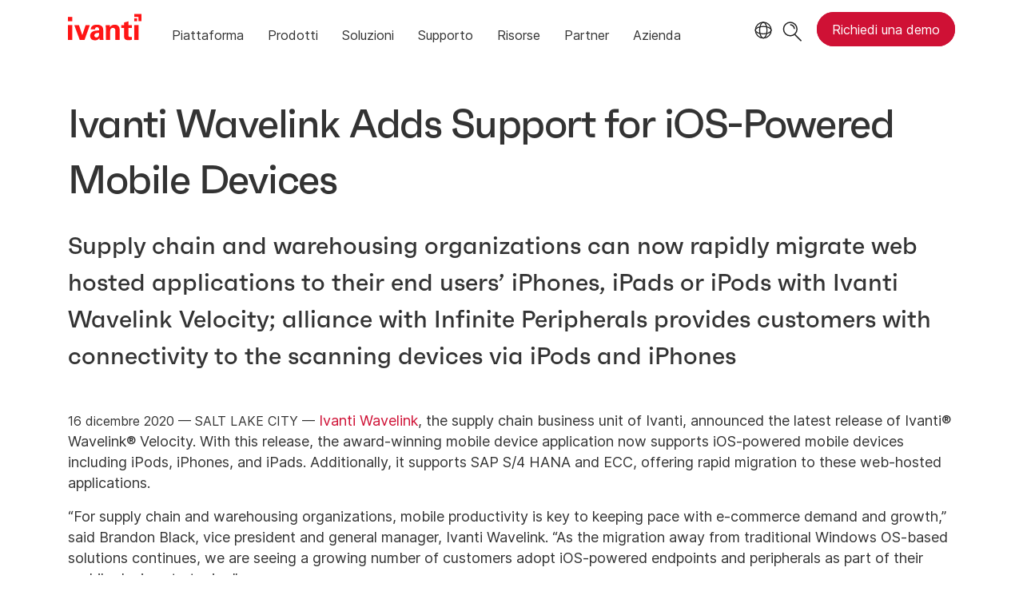

--- FILE ---
content_type: text/html; charset=utf-8
request_url: https://www.ivanti.com/it/company/press-releases/2020/ivanti-wavelink-ios-mobile-device-support
body_size: 6625
content:

<!DOCTYPE html>
<html lang="it">
<head>
    <meta charset="utf-8">
    <meta name="viewport" content="width=device-width, initial-scale=1, shrink-to-fit=no">
    <meta name="theme-color" content="#ffffff">
    <meta http-equiv="x-ua-compatible" content="ie=edge">
    <meta name="description" content="Supply chain and warehousing organizations can now rapidly migrate web hosted applications to their end users’ iPhones, iPads or iPods with Ivanti Wavelink Velocity; alliance with Infinite Peripherals provides customers with connectivity to the scanning devices via iPods and iPhones">
    <meta name="keywords" content="">
        <meta prefix="og: http://ogp.me/ns#" property="og:type" content="website" />
        <meta prefix="og: http://ogp.me/ns#" property="og:title" content="Ivanti Wavelink Adds Support for iOS-Powered Mobile Devices" />
        <meta prefix="og: http://ogp.me/ns#" property="og:description" content="Supply chain and warehousing organizations can now rapidly migrate web hosted applications to their end users’ iPhones, iPads or iPods with Ivanti Wavelink Velocity; alliance with Infinite Peripherals provides customers with connectivity to the scanning devices via iPods and iPhones" />
        <meta prefix="og: http://ogp.me/ns#" property="og:url" content="https://www.ivanti.com/it/company/press-releases/2020/ivanti-wavelink-ios-mobile-device-support" />
            <meta prefix="og: http://ogp.me/ns#" property="og:image" content="https://static.ivanti.com/sites/marketing/media/images/open-graph/company-1200x628.jpg" />
        <meta name="twitter:card" content="summary_large_image" />
        <meta name="twitter:site" content="@GoIvanti" />
    <title>Ivanti Wavelink Adds Support for iOS-Powered Mobile Devices</title>
    <script src="/bundles/js/head?v=RUkLco04EIuHf-fla2MuGtPRNR1wYys4EhsGvqb9EvY1"></script>

    <link rel="preload" as="script" href="/bundles/js/master?v=R_l8xg6XRch2QZX7SYPjBbJc72icTUz-1pi_u6UMzMY1">

    
        <link rel="preload" as="font" type="font/woff" href="https://static.ivanti.com/sites/marketing/fonts/faktum.woff" crossorigin />
    <link rel="preload" as="font" type="font/woff" href="https://static.ivanti.com/sites/marketing/fonts/faktum-medium-italic.woff" crossorigin />
    <link rel="preload" as="font" type="font/ttf" href="https://static.ivanti.com/sites/marketing/fonts/inter-regular.ttf" crossorigin />
    <link rel="preload" as="image" href="https://static.ivanti.com/sites/marketing/media/images/icons/misc/globe-icon.svg" />
    <link rel="preload" as="image" href="https://static.ivanti.com/sites/marketing/media/images/logos/ivanti-logo-red.svg" />
    <!-- CF WORKER:INS_TELEMETRY --><script>
        var appInsights = new Microsoft.ApplicationInsights.ApplicationInsights({
          config: {
              connectionString: 'InstrumentationKey=3afc380a-f5fb-4e47-ba2f-635dcb43569e;IngestionEndpoint=https://www.ivanti.com/data/appinsights',
              customHeaders: [
                  {
                    header: 'x-ivanti-stamp',
                    value: 'Mon, 02 Feb 2026 17:00:13 GMT'
                  },
                  {
                    header: 'x-ivanti-token',
                    value: 'IKl%2FIbpB%2FiFpzu3c%3A1LG8S67ef3CC63DB4kcZmhXRiF3TcP%2Bphjs0tkjeYhWx8L1dbRhIwQnOFQ%2FE'
                  }
                ],
              disableCookiesUsage: true,
              disableInstrumentationKeyValidation: true,
              excludeRequestFromAutoTrackingPatterns: [new RegExp('.*')]
          }
        }).loadAppInsights();
        appInsights.trackPageView();
        // Track resource timings for App Insights
        if (window.PerformanceObserver) {
          const perfObserver = new PerformanceObserver(function (list, po) {
              ivanti.telemetry.processPerfEntries(list.getEntries());
          });
          perfObserver.observe({
              entryTypes: ['resource']
          });
        }
        (function (w, d, s, l, i) {
            w[l] = w[l] || []; w[l].push({
                'gtm.start':
                    new Date().getTime(), event: 'gtm.js'
            }); var f = d.getElementsByTagName(s)[0],
                j = d.createElement(s), dl = l != 'dataLayer' ? '&l=' + l : ''; j.async = true; j.src =
                    'https://www.googletagmanager.com/gtm.js?id=' + i + dl; f.parentNode.insertBefore(j, f);
        })(window, document, 'script', 'dataLayer', 'GTM-MSR93V6');
        console.log('Telemetry loaded');
        </script>
    <!-- Transcend Script // Airgap.js -->
    <script data-cfasync="false" data-autofocus="off" data-locale="it-IT" data-local-sync="allow-network-observable" src="https://transcend-cdn.com/cm/1fe6b9f3-e11a-460c-93ae-108461b36594/airgap.js"></script>
    <script src="https://cdnjs.cloudflare.com/ajax/libs/handlebars.js/4.7.7/handlebars.min.js"></script>
    <script src="https://www.youtube.com/iframe_api"></script>
    <script src="https://player.vimeo.com/api/player.js"></script>
    <link rel="canonical" href="https://www.ivanti.com/it/company/press-releases/2020/ivanti-wavelink-ios-mobile-device-support" />
            <link rel="alternate" hreflang="de" href="https://www.ivanti.com/de/company/press-releases/2020/ivanti-wavelink-ios-mobile-device-support" />
            <link rel="alternate" hreflang="fr" href="https://www.ivanti.com/fr/company/press-releases/2020/ivanti-wavelink-ios-mobile-device-support" />
            <link rel="alternate" hreflang="es" href="https://www.ivanti.com/es/company/press-releases/2020/ivanti-wavelink-ios-mobile-device-support" />
            <link rel="alternate" hreflang="it" href="https://www.ivanti.com/it/company/press-releases/2020/ivanti-wavelink-ios-mobile-device-support" />
            <link rel="alternate" hreflang="ja" href="https://www.ivanti.com/ja/company/press-releases/2020/ivanti-wavelink-ios-mobile-device-support" />
            <link rel="alternate" hreflang="en-gb" href="https://www.ivanti.com/en-gb/company/press-releases/2020/ivanti-wavelink-ios-mobile-device-support" />
            <link rel="alternate" hreflang="en-au" href="https://www.ivanti.com/en-au/company/press-releases/2020/ivanti-wavelink-ios-mobile-device-support" />
                <link rel="alternate" hreflang="en-nz" href="https://www.ivanti.com/en-au/company/press-releases/2020/ivanti-wavelink-ios-mobile-device-support" />
            <link rel="alternate" hreflang="en-us" href="https://www.ivanti.com/company/press-releases/2020/ivanti-wavelink-ios-mobile-device-support" />
                <link rel="alternate" hreflang="x-default" href="https://www.ivanti.com/company/press-releases/2020/ivanti-wavelink-ios-mobile-device-support" />
            <link rel="alternate" hreflang="zh-cn" href="https://www.ivanti.com/zh-cn/company/press-releases/2020/ivanti-wavelink-ios-mobile-device-support" />
    <link rel="icon" href="https://static.ivanti.com/sites/marketing/media/images/icons/ivanti-favicon.ico" sizes="16x16">
    <link rel="icon" type="image/png" href="https://static.ivanti.com/sites/marketing/media/images/icons/ivanti-favicon-32.png" sizes="32x32">
    <link rel="icon" type="image/png" href="https://static.ivanti.com/sites/marketing/media/images/icons/ivanti-favicon-152.png" sizes="152x152">
    <link href="/bundles/css/master?v=cdDWU6bQRiW8gPPMYsN1Iv8RxAfETZPlNAcVlHl8rZ01" rel="stylesheet"/>

    
    <link href="/bundles/css/news?v=NpoUVP8JNO2CUDxFnN3c5979jCF1eMogYqBZX2ff1_01" rel="stylesheet"/>


        <script type="application/ld+json">
            {"@context":"http://schema.org","@type":"NewsArticle","headline":"Ivanti Wavelink Adds Support for iOS-Powered Mobile Devices","datePublished":"2024-09-10T14:31:39.6347572","mainEntityOfPage":{"@type":"WebPage","@id":"https://www.ivanti.com/it/company/press-releases/2020/ivanti-wavelink-ios-mobile-device-support"},"publisher":{"@type":"Organization","name":"Ivanti","logo":{"@type":"ImageObject","url":"https://static.ivanti.com/sites/marketing/media/images/logos/ivanti-logo-header-black-red-accent.png"}},"author":{"@type":"Person","name":"Amberly Asay Janke"}}
        </script>
<script>
       ivanti.isChinaRequest = false;
       ivanti.isMidis = false;
       console.log("CF-Country: US")
     </script></head>
<body>
    <noscript>
        <iframe src="https://www.googletagmanager.com/ns.html?id=GTM-MSR93V6" height="0" width="0" style="display:none;visibility:hidden"></iframe>
    </noscript>
    <div class="page-wrapper">
                <header id="mainHeader" class="default"></header>
            <nav id="language-menu" class="dropdown" aria-label="Lingua">
                <div class="container">
                    <div class="row lang-title">
                        <svg xmlns="http://www.w3.org/2000/svg" viewBox="0 0 25 25" fill="none">
                            <circle cx="12.5801" cy="12.2557" r="11.25" stroke="#212121" stroke-width="1.5" />
                            <path d="M12.5801 1.00568C13.7998 1.00568 15.1064 2.01442 16.1523 4.10626C17.1757 6.15321 17.8301 9.03344 17.8301 12.2557C17.8301 15.4779 17.1757 18.3581 16.1523 20.4051C15.1064 22.4969 13.7998 23.5057 12.5801 23.5057C11.3603 23.5057 10.0537 22.4969 9.00781 20.4051C7.98448 18.3581 7.33008 15.4779 7.33008 12.2557C7.33008 9.03344 7.98448 6.15321 9.00781 4.10626C10.0537 2.01442 11.3603 1.00568 12.5801 1.00568Z" stroke="#212121" stroke-width="1.5" />
                            <path d="M23.8301 12.2557C23.8301 13.4754 22.8213 14.782 20.7295 15.8279C18.6825 16.8513 15.8023 17.5057 12.5801 17.5057C9.35784 17.5057 6.47761 16.8513 4.43066 15.8279C2.33882 14.782 1.33008 13.4754 1.33008 12.2557C1.33008 11.0359 2.33882 9.72933 4.43066 8.68341C6.47761 7.66007 9.35784 7.00568 12.5801 7.00568C15.8023 7.00568 18.6825 7.66007 20.7295 8.68341C22.8213 9.72933 23.8301 11.0359 23.8301 12.2557Z" stroke="#212121" stroke-width="1.5" />
                        </svg>
                        <p>Lingua/Area geografica</p>
                    </div>
                    <div class="row languages">
                        <ul>
                                    <li data-nav-breadcrumb="english|united-states">
                                            <a rel="alternate" href="https://www.ivanti.com/company/press-releases/2020/ivanti-wavelink-ios-mobile-device-support" hreflang="en-us">English (Global)</a>
                                    </li>
                                    <li data-nav-breadcrumb="english|en-au">
                                            <a rel="alternate" href="https://www.ivanti.com/en-au/company/press-releases/2020/ivanti-wavelink-ios-mobile-device-support" hreflang="en-au">English (Australia)</a>
                                    </li>
                                    <li data-nav-breadcrumb="english|en-gb">
                                            <a rel="alternate" href="https://www.ivanti.com/en-gb/company/press-releases/2020/ivanti-wavelink-ios-mobile-device-support" hreflang="en-gb">English (United Kingdom)</a>
                                    </li>
                                    <li data-nav-breadcrumb="europe|germany">
                                            <a rel="alternate" href="https://www.ivanti.com/de/company/press-releases/2020/ivanti-wavelink-ios-mobile-device-support" hreflang="de">Deutsch</a>
                                    </li>
                                    <li data-nav-breadcrumb="europe|spain">
                                            <a rel="alternate" href="https://www.ivanti.com/es/company/press-releases/2020/ivanti-wavelink-ios-mobile-device-support" hreflang="es">Espa&#241;ol</a>
                                    </li>
                                    <li data-nav-breadcrumb="europe|france">
                                            <a rel="alternate" href="https://www.ivanti.com/fr/company/press-releases/2020/ivanti-wavelink-ios-mobile-device-support" hreflang="fr">Fran&#231;ais</a>
                                    </li>
                                    <li data-nav-breadcrumb="europe|italy">
                                            <a rel="alternate" href="https://www.ivanti.com/it/company/press-releases/2020/ivanti-wavelink-ios-mobile-device-support" hreflang="it">Italiano</a>
                                    </li>
                                    <li data-nav-breadcrumb="other|china">
                                            <a rel="alternate" href="https://www.ivanti.com/zh-cn/company/press-releases/2020/ivanti-wavelink-ios-mobile-device-support" hreflang="zh-cn">中文(中国)</a>
                                    </li>
                                    <li data-nav-breadcrumb="other|japan">
                                            <a rel="alternate" href="https://www.ivanti.com/ja/company/press-releases/2020/ivanti-wavelink-ios-mobile-device-support" hreflang="ja">日本語</a>
                                    </li>
                        </ul>
                    </div>
                    <button class="header-close-button"></button>
                </div>
            </nav>
            <nav class="search-nav desktop dropdown" aria-label="Ricerca">
                <div class="container-fluid">
                    <div class="row">
                        <div class="col-xs-12">
                            <form class="searchbox" method="get" action="https://www.ivanti.com/it/search">
                                <input tabindex="0" type="text" name="q" class="search-terms" placeholder="Ricerca">
                                <button type="submit" class="search-submit"></button>
                            </form>
                            <p>Consulta la Knowledge Base, i forum legati ai prodotti e la documentazione nella <a href="https://forums.ivanti.com/s/searchallcontent?language=en_US" target="_blank">Community Ivanti</a>.</p>
                        </div>
                    </div>
                    <button tabindex="0" class="header-close-button"></button>
                </div>
            </nav>
                    <main id="animation-page-wrap">

<section class="section-class-container press-article-container">
    <div class="container">
        <div class="titles row">
            <div class="col-xs-12">
                <div class="title">
                    <h1>Ivanti Wavelink Adds Support for iOS-Powered Mobile Devices</h1>
                        <h3>Supply chain and warehousing organizations can now rapidly migrate web hosted applications to their end users’ iPhones, iPads or iPods with Ivanti Wavelink Velocity; alliance with Infinite Peripherals provides customers with connectivity to the scanning devices via iPods and iPhones</h3>
                </div>
            </div>
        </div>
        <div class="article row">
            <div class="col-xs-12">
                <div>
                    <span>16 dicembre 2020 — SALT LAKE CITY —</span>
                    <p><a href="https://www.ivanti.com/supply-chain">Ivanti Wavelink</a>, the supply chain business unit of Ivanti, announced the latest release of Ivanti® Wavelink® Velocity. With this release, the award-winning mobile device application now supports iOS-powered mobile devices including iPods, iPhones, and iPads. Additionally, it supports SAP S/4 HANA and ECC, offering rapid migration to these web-hosted applications.</p>

<p>“For supply chain and warehousing organizations, mobile productivity is key to keeping pace with e-commerce demand and growth,” said Brandon Black, vice president and general manager, Ivanti Wavelink. “As the migration away from traditional Windows OS-based solutions continues, we are seeing a growing number of customers adopt iOS-powered endpoints and peripherals as part of their mobile device strategies.”</p>

<p>Customers leveraging the new Ivanti Wavelink Velocity 2.1.15 to rapidly migrate their mobile applications will benefit from:</p>

<ul>
	<li>The ability to run Ivanti Wavelink Velocity on their iOS 11 and greater powered mobile devices. This added flexibility removes barriers by eliminating what can be risky or costly migrations of applications across all modern OS platforms.</li>
	<li>A consistent application experience that allows the customer to select the best device for each specific use case.</li>
</ul>

<p>Through its alliance with <a href="https://go.ipcmobile.com/ivanti-wavelink-ios?utm_campaign=inbound_marketing&amp;utm_source=landing&amp;utm_medium=press&amp;utm_term=null-replace&amp;utm_content=alliance" rel="noopener" target="_blank">Infinite Peripherals</a>, a leading expert in reshaping the mobile computing experience for enterprises, this latest version of Ivanti Wavelink Velocity also gives customers high volume, ruggedized scanning capabilities for end users’ web hosted applications. “We are pleased to be teaming with Infinite Peripherals to provide our mutual customers with fully ruggedized and consistent experience, when connecting their peripheral scanning devices using iPods and iPhones enabled by Ivanti Wavelink Velocity,” continued Black.</p>

<p>Jeffrey Scott, CEO, Infinite Peripherals said, "Infinite Peripherals and&nbsp;Ivanti&nbsp;share the same belief in anytime, anywhere mobility. By partnering with&nbsp;Ivanti, we are extending our industry-leading iOS devices and ecosystem to support the growing need for durable, rugged iOS devices in the warehouse retail environment. Together,&nbsp;Ivanti&nbsp;and Infinite Peripherals deliver a plug-and-play iOS enhanced user experience and management for not only the iOS devices but also the peripheral as well."</p>

<p><strong>Availability</strong></p>

<p>Ivanti® Wavelink® Velocity is available now. For more information on Ivanti Wavelink Velocity support for iOS devices, watch the <a href="https://vimeo.com/491262224" rel="noopener" target="_blank">video</a> or, visit <a href="https://www.ivanti.com/supply-chain">www.ivanti.com/wavelink</a>.</p>

<p><strong>About Ivanti Wavelink&nbsp;</strong></p>

<p>Ivanti Wavelink software enables organizations to leverage modern mobile technology in the warehouse and across the supply chain to improve productivity, picking accuracy, and reduce risks without modifying backend IT systems. It’s been deployed with 10,000+ customer on over 5 million devices. Ivanti Wavelink is part of Ivanti, which automates IT and Security Operations to discover, manage, secure and service cloud to edge. Ivanti is headquartered in Salt Lake City, Utah and has offices all over the world. For more information, visit<a href="https://www.ivanti.com/supply-chain" target="_blank">&nbsp;www.ivanti.com/wavelink</a>&nbsp;and follow @GoIvanti.</p>

<p><strong>About Infinite Peripherals</strong></p>

<p>The first company to mobilize iOS for business, Infinite Peripherals, Inc., leads the mobility revolution with its enterprise mobility solutions. With over 27 years of mobility expertise, the company has created the Quantum Mobility&nbsp;Suite of Software tools to help smart enterprises develop rich and connected customer and employee experiences at incredible speed. Now businesses can remove hardware and software integration barriers, manage both the device and peripheral, and allow fast scaling to launch new business standards with Quantum Mobility. The company's market-leading hardware and software solutions are trusted by the world's best-known brands in hospitality, healthcare, retail, and travel. With mobility, the possibilities are infinite. For more information, please visit <a href="https://ipcmobile.com/" rel="noopener" target="_blank">www.ipcmobile.com</a>.&nbsp;</p>

<p>Connect with Infinite Peripherals on Facebook, <a href="https://www.linkedin.com/company/infinite-peripherals" rel="noopener" target="_blank">LinkedIn</a>, and <a href="https://twitter.com/ipcmobile?lang=en" rel="noopener" target="_blank">Twitter</a>.</p>

                </div>
                <div class="article-faq">
                    
                </div>
            </div>
        </div>
            <div class="contacts divider-line-before-row row">
                    <div class="contacts-header col-xs-12">
                        <h4>Contatti per la stampa</h4>
                    </div>
                                    <div class="col-xs-12 col-sm-6 col-md-4">
                        <span class="name">Amberly Asay Janke</span><br />
                        Ivanti<br />
                        Senior Corporate Communications Manager<br />
                        +1 801-727-5157<br />
                        <a href="/cdn-cgi/l/email-protection#3859555a5d4a544116525956535d78514e59564c51165b5755"><span class="__cf_email__" data-cfemail="ceafa3acabbca2b7e0a4afa0a5ab8ea7b8afa0baa7e0ada1a3">[email&#160;protected]</span></a>
                    </div>
                    <div class="col-xs-12 col-sm-6 col-md-4">
                        <span class="name">Erin Jones</span><br />
                        Avista Public Relations<br />
                        Representing Ivanti<br />
                        +1 704-664-2170<br />
                        <a href="/cdn-cgi/l/email-protection#5c39363332392f1c3d2a352f283d2c2e723f3331"><span class="__cf_email__" data-cfemail="5336393c3d36201332253a20273223217d303c3e">[email&#160;protected]</span></a>
                    </div>
            </div>
    </div>
</section></main>

        <footer id="mainFooter"></footer>
            </div>
    <script data-cfasync="false" src="/cdn-cgi/scripts/5c5dd728/cloudflare-static/email-decode.min.js"></script><script>
        ivanti.loadHeader = true;
        ivanti.loadFooter = true;
        if (ivanti.loadHeader)
        {
            $('#mainHeader').load('/it/partials/header?v=3.3&showtel=false', ivanti.header.onLoad);
        }
        if (ivanti.loadFooter)
        {
            $('#mainFooter').load('/it/partials/footer?v=2.1');
        }
        ivanti.resStrings["newTabText"] = `Il collegamento si apre in una nuova scheda`;
        ivanti.persistUrlParams();
    </script>
    <script src="/bundles/js/master?v=R_l8xg6XRch2QZX7SYPjBbJc72icTUz-1pi_u6UMzMY1"></script>

        
    <script type="text/plain" class="optanon-category-2">
        window._elqQ = [
            ['elqSetSiteId', '1800677'],
            ['elqUseFirstPartyCookie', 'tracking.info.ivanti.com'],
            ['elqTrackPageView', window.location.href]
        ];
        ivanti.injectScript("https://img.en25.com/i/elqCfg.min.js", true);
    </script>
<script defer src="https://static.cloudflareinsights.com/beacon.min.js/vcd15cbe7772f49c399c6a5babf22c1241717689176015" integrity="sha512-ZpsOmlRQV6y907TI0dKBHq9Md29nnaEIPlkf84rnaERnq6zvWvPUqr2ft8M1aS28oN72PdrCzSjY4U6VaAw1EQ==" data-cf-beacon='{"version":"2024.11.0","token":"3234a70395ab4e4ba3444e9a84abc8c1","server_timing":{"name":{"cfCacheStatus":true,"cfEdge":true,"cfExtPri":true,"cfL4":true,"cfOrigin":true,"cfSpeedBrain":true},"location_startswith":null}}' crossorigin="anonymous"></script>
</body>
</html>

--- FILE ---
content_type: text/html; charset=utf-8
request_url: https://www.ivanti.com/it/partials/footer?v=2.1
body_size: 2457
content:

<div class="container">
    <div class="row">
        <div class="menu col-xs-12 col-md-6">
            <nav class='row'><div class='layout-cols col-xs-12'><div class='menu-item'><a href="/it/products"><p>Prodotti</p></a></div><div class='menu-item'><a href="/it/customers"><p>Clienti</p></a></div><div class='menu-item'><a href="/it/partners/marketplace"><p>Partner</p></a></div><div class='menu-item'><a href="/it/company/about-ivanti"><p>Informazioni su Ivanti</p></a></div><div class='menu-item'><a href="/it/company/careers"><p>Lavora con noi</p></a></div><div class='menu-item'><a href="/it/company/events"><p>Eventi</p></a></div><div class='menu-item'><a href="https://www.ivanti.com/blog" target="_blank"><p>Blog</p></a></div><div class='menu-item'><a href="/it/resources/library"><p>Risorse</p></a></div><div class='menu-item'><a href="/it/webinars"><p>Webinar</p></a></div><div class='menu-item'><a href="/it/company/contacts"><p>Contatti</p></a></div><div class='menu-item'><a href="/it/lp/subscribe"><p>Email Opt-in</p></a></div></div></nav>
        </div>
        <div class="col-xs-12 col-md-6">
            <div class="row">
                <div class="logos col-xs-12">
                    <div class="row">
                        <div class="logo col-xs-12 col-xl-6">
                            <a href="https://www.ivanti.com/it/"><img src="https://static.ivanti.com/sites/marketing/media/images/logos/ivanti-logo-red.svg" alt="Ivanti" /></a>
                        </div>
                        <div class="social-links col-xs-12 col-xl-6">
                            <div class="social-icon">
                                <a aria-label="Il collegamento si apre in una nuova scheda - Twitter" href="https://twitter.com/GoIvanti" target="_blank" rel="noopener nofollow">
                                    <svg aria-hidden="true" version="1.1" viewBox="0 0 26 22" style="margin-top:3.5px;">
                                        <title>Twitter</title>
                                        <path class="st0" d="M19.931,0h3.732L15.51,9.319L25.101,22h-7.51l-5.882-7.69L4.978,22H1.244l8.72-9.967L0.763,0h7.7l5.317,7.03  L19.931,0z M18.621,19.766h2.068L7.341,2.117H5.121L18.621,19.766z" />
                                    </svg>
                                </a>
                            </div>
                            <div class="social-icon">
                                <a aria-label="Il collegamento si apre in una nuova scheda - LinkedIn" href="https://www.linkedin.com/company/ivanti" target="_blank" rel="noopener nofollow">
                                    <svg aria-hidden="true" width="27px" height="25px" viewBox="0 0 27 25" version="1.1">
                                        <title>LinkedIn</title>
                                        <g stroke="none" stroke-width="1" fill="none" fill-rule="evenodd" transform="translate(-603.000000, -3319.000000)">
                                            <g transform="translate(587.000000, 3302.000000)" fill="#FFFFFF" fill-rule="nonzero">
                                                <g transform="translate(16.151533, 17.159975)">
                                                    <path d="M5.86696785,24.7114818 L0.328889854,24.7114818 L0.328889854,8.04880977 L5.86696785,8.04880977 L5.86696785,24.7114818 Z M3.10600185,5.77222377 L3.10600185,5.77222377 C2.0248471,5.85320282 0.989308756,5.32227937 0.423989467,4.3971484 C-0.141329822,3.47201743 -0.141329822,2.30830812 0.423989467,1.38317715 C0.989308756,0.458046177 2.0248471,-0.0728772739 3.10600185,0.00810177419 C4.18715661,-0.0728772739 5.22269495,0.458046177 5.78801424,1.38317715 C6.35333353,2.30830812 6.35333353,3.47201743 5.78801424,4.3971484 C5.22269495,5.32227937 4.18715661,5.85320282 3.10600185,5.77222377 L3.10600185,5.77222377 Z M25.8395699,24.7114818 L20.3014919,24.7114818 L20.3014919,15.7988898 C20.3014919,13.5545958 19.4941919,12.0368718 17.4920879,12.0368718 C16.2350469,12.0320025 15.1050602,12.802448 14.6503919,13.9743918 C14.5091645,14.4119083 14.4489763,14.8715273 14.4727859,15.3306558 L14.4727859,24.6307518 L8.93470785,24.6307518 L8.93470785,7.96807977 L14.5373699,7.96807977 L14.5373699,10.3253958 C15.5614259,8.55472892 17.4826915,7.49772193 19.5264839,7.58057577 C23.1754799,7.58057577 25.9041539,9.95403777 25.9041539,15.0723198 L25.8395699,24.7114818 Z" />
                                                </g>
                                            </g>
                                        </g>
                                    </svg>
                                </a>
                            </div>
                            <div class="social-icon">
                                <a aria-label="Il collegamento si apre in una nuova scheda - Instagram" href="https://www.instagram.com/goivanti" target="_blank" rel="noopener nofollow">
                                    <svg aria-hidden="true" version="1.1" x="0px" y="0px" viewBox="0 -5 27 30" style="enable-background:new 0 0 27 25;">
                                        <title>Instagram</title>
                                        <path d="M13.5,2.3c3.3,0,3.7,0,5,0.1c1.2,0.1,1.9,0.3,2.3,0.4c0.5,0.2,1,0.5,1.4,0.9c0.4,0.4,0.7,0.9,0.9,1.4  c0.2,0.4,0.4,1.1,0.4,2.3c0.1,1.3,0.1,1.7,0.1,5s0,3.7-0.1,5c-0.1,1.2-0.3,1.9-0.4,2.3c-0.4,1.1-1.3,1.9-2.4,2.4  c-0.4,0.2-1.1,0.4-2.3,0.4c-1.3,0.1-1.7,0.1-5,0.1s-3.7,0-5-0.1c-1.2-0.1-1.9-0.3-2.3-0.4c-0.5-0.2-1-0.5-1.4-0.9  c-0.4-0.4-0.7-0.9-0.9-1.4c-0.2-0.4-0.4-1.1-0.4-2.3c-0.1-1.3-0.1-1.7-0.1-5s0-3.7,0.1-5c0.1-1.2,0.3-1.9,0.4-2.3  c0.2-0.5,0.5-1,0.9-1.4C5.2,3.3,5.7,3,6.2,2.8c0.4-0.2,1.1-0.4,2.3-0.4C9.8,2.3,10.2,2.3,13.5,2.3 M13.5,0.1c-3.4,0-3.8,0-5.1,0.1  s-2.2,0.3-3,0.6C4.6,1,3.8,1.5,3.2,2.2C2.6,2.8,2.1,3.5,1.8,4.4c-0.3,0.8-0.5,1.7-0.6,3s-0.1,1.7-0.1,5.1s0,3.8,0.1,5.1  c0.1,1.3,0.3,2.2,0.6,3c0.3,0.8,0.8,1.6,1.4,2.2c0.6,0.6,1.4,1.1,2.2,1.4c0.8,0.3,1.7,0.5,3,0.6s1.7,0.1,5.1,0.1s3.8,0,5.1-0.1  c1.3-0.1,2.2-0.3,3-0.6c1.7-0.6,3-2,3.6-3.6c0.3-0.8,0.5-1.7,0.6-3c0.1-1.3,0.1-1.7,0.1-5.1s0-3.8-0.1-5.1c-0.1-1.3-0.3-2.2-0.6-3  c-0.3-0.8-0.8-1.6-1.4-2.2c-0.6-0.6-1.4-1.1-2.2-1.4c-0.8-0.3-1.7-0.5-3-0.6C17.3,0.1,16.9,0.1,13.5,0.1z" />
                                        <path d="M13.5,6.1C10,6.1,7.2,9,7.2,12.5s2.9,6.4,6.4,6.4s6.4-2.9,6.4-6.4S17.1,6.1,13.5,6.1L13.5,6.1z M13.5,16.6  c-2.3,0-4.1-1.9-4.1-4.1s1.9-4.1,4.1-4.1s4.1,1.9,4.1,4.1S15.8,16.6,13.5,16.6z" />
                                        <circle cx="20.2" cy="5.9" r="1.5" />
                                    </svg>
                                </a>
                            </div>
                            <div class="social-icon">
                                <a aria-label="Il collegamento si apre in una nuova scheda - Facebook" href="https://www.facebook.com/GoIvanti" target="_blank" rel="noopener nofollow">
                                    <svg aria-hidden="true" width="13px" height="27px" viewBox="0 0 13 27" version="1.1">
                                        <title>Facebook</title>
                                        <g stroke="none" stroke-width="1" fill="none" fill-rule="evenodd" transform="translate(-670.000000, -3318.000000)">
                                            <g transform="translate(587.000000, 3302.000000)" fill="#FFFFFF" fill-rule="nonzero">
                                                <g transform="translate(82.897721, 16.082350)">
                                                    <path d="M11.996478,13.455 L8.379774,13.455 L8.379774,26.3718 L3.003156,26.3718 L3.003156,13.455 L0.452088,13.455 L0.452088,8.901828 L3.003156,8.901828 L3.003156,5.94711 C2.88981621,4.47788195 3.42547136,3.03269416 4.46901085,1.99226044 C5.51255034,0.951826725 6.9593283,0.420481508 8.428212,0.5382 L12.400128,0.5382 L12.400128,4.962204 L9.509994,4.962204 C9.1862168,4.94979183 8.8734904,5.08102813 8.65553431,5.32077983 C8.43757822,5.56053153 8.33665183,5.88431329 8.379774,6.205446 L8.379774,8.885682 L12.464712,8.885682 L11.996478,13.455 Z" />
                                                </g>
                                            </g>
                                        </g>
                                    </svg>
                                </a>
                            </div>
                            <div class="social-icon">
                                <a aria-label="Il collegamento si apre in una nuova scheda - YouTube" href="https://www.youtube.com/c/Ivanti" target="_blank" rel="noopener nofollow">
                                    <svg aria-hidden="true" width="31px" height="21px" viewBox="0 0 31 21" version="1.1">
                                        <title>YouTube</title>
                                        <g stroke="none" stroke-width="1" fill="none" fill-rule="evenodd" transform="translate(-721.000000, -3321.000000)">
                                            <g transform="translate(587.000000, 3302.000000)" fill="#FFFFFF">
                                                <g transform="translate(134.572072, 24.333333)">
                                                    <path d="M10.7657658,15.037037 L10.7657658,5.37037037 C13.9958101,6.98676183 17.2044613,8.59259259 20.454955,10.2186396 C17.2145287,11.830505 14.0043044,13.4263785 10.7657658,15.037037 M29.6232522,3.28273479 C29.2542101,1.72596464 27.9429593,0.576898412 26.3644175,0.405535827 C22.6263882,0.000249711867 18.8429287,-0.00186587561 15.0768946,0.000249711867 C11.310238,-0.00186587561 7.52615625,0.000249711867 3.78812693,0.405535827 C2.21051862,0.576898412 0.900201349,1.72596464 0.531159247,3.28273479 C0.00591214159,5.50017269 0,7.92070699 0,10.2037281 C0,12.4870514 0,14.9069813 0.525247106,17.124117 C0.893666876,18.6811893 2.20429532,19.8296511 3.78283712,20.0016182 C7.52055527,20.4072065 11.3043259,20.4090199 15.0709824,20.4072065 C18.8382613,20.4090199 22.6210984,20.4072065 26.3585054,20.0016182 C27.9361137,19.8299533 29.2476756,18.6814916 29.6167177,17.124117 C30.142276,14.9066791 30.144143,12.4867492 30.144143,10.2037281 C30.144143,7.92070699 30.1484993,5.50017269 29.6232522,3.28273479" />
                                                </g>
                                            </g>
                                        </g>
                                    </svg>
                                </a>
                            </div>
                        </div>
                    </div>
                </div>
                <div class="legal col-xs-12">
                    <div class="row">
                        <div class="menu col-xs-6">
                            <div class="menu-item"><a href="/it/company/legal" aria-label="Il collegamento si apre in una nuova scheda - Informativa sulla privacy" target="_blank"><span>Informativa sulla privacy</span></a></div>
                            <div class="menu-item"><a class="external-link" href="https://privacycenter.ivanti.com/policies/it/" aria-label="Il collegamento si apre in una nuova scheda - Fai una richiesta sulla privacy" target="_blank"><span>Fai una richiesta sulla privacy</span></a></div>
                            <div class="menu-item"><a href="/it/support/contact-security" target="_blank"><span>Contattare il team Sicurezza</span></a></div>
                            <div class="menu-item cookie-settings-button" tabindex="0" role="button"><span>Diritti sulla privacy / Gestione dei Cookie</span></div>
                            <div class="menu-item">Copyright &copy; 2026 Ivanti. Tutti i diritti riservati.</div>
                        </div>
                    </div>
                </div>
            </div>
        </div>
    </div>
</div>

--- FILE ---
content_type: text/css
request_url: https://tags.srv.stackadapt.com/sa.css
body_size: -11
content:
:root {
    --sa-uid: '0-82f82a32-596e-5118-7e3b-b19e38099c42';
}

--- FILE ---
content_type: text/plain
request_url: https://c.6sc.co/?m=1
body_size: 1
content:
6suuid=97aa3717814c000021d880691601000075b00200